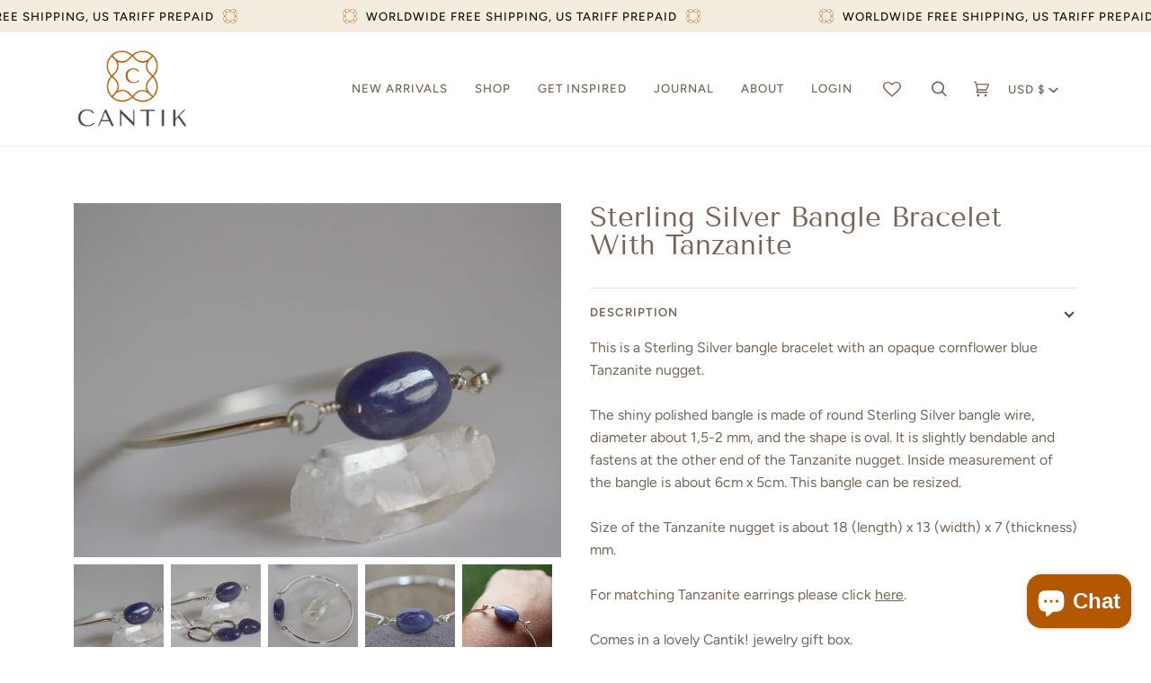

--- FILE ---
content_type: text/css
request_url: https://cantikjewelry.com/cdn/shop/t/10/assets/sold-out.css?v=3270276194669851371683558869
body_size: -828
content:
.product__price__wrap, .product__form__outer  {display:none;}